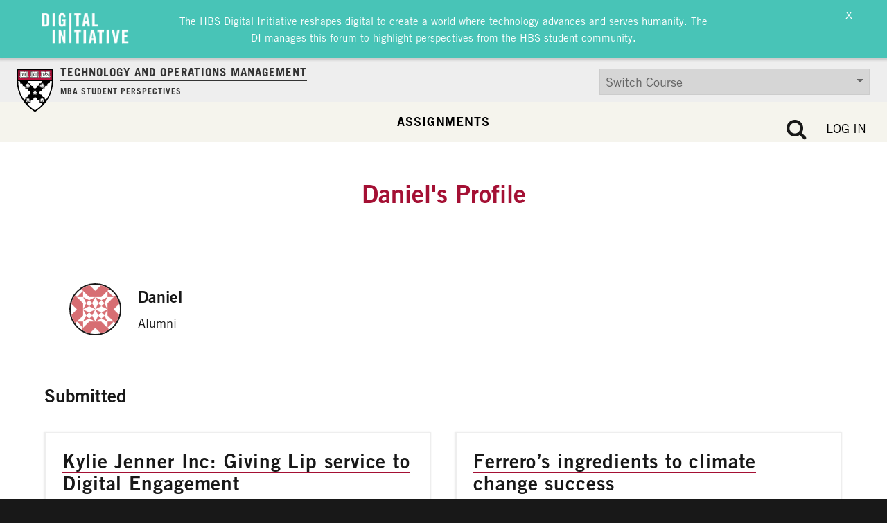

--- FILE ---
content_type: text/html; charset=UTF-8
request_url: https://d3.harvard.edu/platform-rctom/author/daniel-2/
body_size: 26665
content:
<!DOCTYPE html>
<html lang="en-US">
<head>
	<meta charset="UTF-8"><script type="text/javascript">(window.NREUM||(NREUM={})).init={ajax:{deny_list:["bam.nr-data.net"]},feature_flags:["soft_nav"]};(window.NREUM||(NREUM={})).loader_config={licenseKey:"NRJS-85c44cbeead38c6265a",applicationID:"694031715",browserID:"694031819"};;/*! For license information please see nr-loader-rum-1.308.0.min.js.LICENSE.txt */
(()=>{var e,t,r={163:(e,t,r)=>{"use strict";r.d(t,{j:()=>E});var n=r(384),i=r(1741);var a=r(2555);r(860).K7.genericEvents;const s="experimental.resources",o="register",c=e=>{if(!e||"string"!=typeof e)return!1;try{document.createDocumentFragment().querySelector(e)}catch{return!1}return!0};var d=r(2614),u=r(944),l=r(8122);const f="[data-nr-mask]",g=e=>(0,l.a)(e,(()=>{const e={feature_flags:[],experimental:{allow_registered_children:!1,resources:!1},mask_selector:"*",block_selector:"[data-nr-block]",mask_input_options:{color:!1,date:!1,"datetime-local":!1,email:!1,month:!1,number:!1,range:!1,search:!1,tel:!1,text:!1,time:!1,url:!1,week:!1,textarea:!1,select:!1,password:!0}};return{ajax:{deny_list:void 0,block_internal:!0,enabled:!0,autoStart:!0},api:{get allow_registered_children(){return e.feature_flags.includes(o)||e.experimental.allow_registered_children},set allow_registered_children(t){e.experimental.allow_registered_children=t},duplicate_registered_data:!1},browser_consent_mode:{enabled:!1},distributed_tracing:{enabled:void 0,exclude_newrelic_header:void 0,cors_use_newrelic_header:void 0,cors_use_tracecontext_headers:void 0,allowed_origins:void 0},get feature_flags(){return e.feature_flags},set feature_flags(t){e.feature_flags=t},generic_events:{enabled:!0,autoStart:!0},harvest:{interval:30},jserrors:{enabled:!0,autoStart:!0},logging:{enabled:!0,autoStart:!0},metrics:{enabled:!0,autoStart:!0},obfuscate:void 0,page_action:{enabled:!0},page_view_event:{enabled:!0,autoStart:!0},page_view_timing:{enabled:!0,autoStart:!0},performance:{capture_marks:!1,capture_measures:!1,capture_detail:!0,resources:{get enabled(){return e.feature_flags.includes(s)||e.experimental.resources},set enabled(t){e.experimental.resources=t},asset_types:[],first_party_domains:[],ignore_newrelic:!0}},privacy:{cookies_enabled:!0},proxy:{assets:void 0,beacon:void 0},session:{expiresMs:d.wk,inactiveMs:d.BB},session_replay:{autoStart:!0,enabled:!1,preload:!1,sampling_rate:10,error_sampling_rate:100,collect_fonts:!1,inline_images:!1,fix_stylesheets:!0,mask_all_inputs:!0,get mask_text_selector(){return e.mask_selector},set mask_text_selector(t){c(t)?e.mask_selector="".concat(t,",").concat(f):""===t||null===t?e.mask_selector=f:(0,u.R)(5,t)},get block_class(){return"nr-block"},get ignore_class(){return"nr-ignore"},get mask_text_class(){return"nr-mask"},get block_selector(){return e.block_selector},set block_selector(t){c(t)?e.block_selector+=",".concat(t):""!==t&&(0,u.R)(6,t)},get mask_input_options(){return e.mask_input_options},set mask_input_options(t){t&&"object"==typeof t?e.mask_input_options={...t,password:!0}:(0,u.R)(7,t)}},session_trace:{enabled:!0,autoStart:!0},soft_navigations:{enabled:!0,autoStart:!0},spa:{enabled:!0,autoStart:!0},ssl:void 0,user_actions:{enabled:!0,elementAttributes:["id","className","tagName","type"]}}})());var p=r(6154),m=r(9324);let h=0;const v={buildEnv:m.F3,distMethod:m.Xs,version:m.xv,originTime:p.WN},b={consented:!1},y={appMetadata:{},get consented(){return this.session?.state?.consent||b.consented},set consented(e){b.consented=e},customTransaction:void 0,denyList:void 0,disabled:!1,harvester:void 0,isolatedBacklog:!1,isRecording:!1,loaderType:void 0,maxBytes:3e4,obfuscator:void 0,onerror:void 0,ptid:void 0,releaseIds:{},session:void 0,timeKeeper:void 0,registeredEntities:[],jsAttributesMetadata:{bytes:0},get harvestCount(){return++h}},_=e=>{const t=(0,l.a)(e,y),r=Object.keys(v).reduce((e,t)=>(e[t]={value:v[t],writable:!1,configurable:!0,enumerable:!0},e),{});return Object.defineProperties(t,r)};var w=r(5701);const x=e=>{const t=e.startsWith("http");e+="/",r.p=t?e:"https://"+e};var R=r(7836),k=r(3241);const A={accountID:void 0,trustKey:void 0,agentID:void 0,licenseKey:void 0,applicationID:void 0,xpid:void 0},S=e=>(0,l.a)(e,A),T=new Set;function E(e,t={},r,s){let{init:o,info:c,loader_config:d,runtime:u={},exposed:l=!0}=t;if(!c){const e=(0,n.pV)();o=e.init,c=e.info,d=e.loader_config}e.init=g(o||{}),e.loader_config=S(d||{}),c.jsAttributes??={},p.bv&&(c.jsAttributes.isWorker=!0),e.info=(0,a.D)(c);const f=e.init,m=[c.beacon,c.errorBeacon];T.has(e.agentIdentifier)||(f.proxy.assets&&(x(f.proxy.assets),m.push(f.proxy.assets)),f.proxy.beacon&&m.push(f.proxy.beacon),e.beacons=[...m],function(e){const t=(0,n.pV)();Object.getOwnPropertyNames(i.W.prototype).forEach(r=>{const n=i.W.prototype[r];if("function"!=typeof n||"constructor"===n)return;let a=t[r];e[r]&&!1!==e.exposed&&"micro-agent"!==e.runtime?.loaderType&&(t[r]=(...t)=>{const n=e[r](...t);return a?a(...t):n})})}(e),(0,n.US)("activatedFeatures",w.B)),u.denyList=[...f.ajax.deny_list||[],...f.ajax.block_internal?m:[]],u.ptid=e.agentIdentifier,u.loaderType=r,e.runtime=_(u),T.has(e.agentIdentifier)||(e.ee=R.ee.get(e.agentIdentifier),e.exposed=l,(0,k.W)({agentIdentifier:e.agentIdentifier,drained:!!w.B?.[e.agentIdentifier],type:"lifecycle",name:"initialize",feature:void 0,data:e.config})),T.add(e.agentIdentifier)}},384:(e,t,r)=>{"use strict";r.d(t,{NT:()=>s,US:()=>u,Zm:()=>o,bQ:()=>d,dV:()=>c,pV:()=>l});var n=r(6154),i=r(1863),a=r(1910);const s={beacon:"bam.nr-data.net",errorBeacon:"bam.nr-data.net"};function o(){return n.gm.NREUM||(n.gm.NREUM={}),void 0===n.gm.newrelic&&(n.gm.newrelic=n.gm.NREUM),n.gm.NREUM}function c(){let e=o();return e.o||(e.o={ST:n.gm.setTimeout,SI:n.gm.setImmediate||n.gm.setInterval,CT:n.gm.clearTimeout,XHR:n.gm.XMLHttpRequest,REQ:n.gm.Request,EV:n.gm.Event,PR:n.gm.Promise,MO:n.gm.MutationObserver,FETCH:n.gm.fetch,WS:n.gm.WebSocket},(0,a.i)(...Object.values(e.o))),e}function d(e,t){let r=o();r.initializedAgents??={},t.initializedAt={ms:(0,i.t)(),date:new Date},r.initializedAgents[e]=t}function u(e,t){o()[e]=t}function l(){return function(){let e=o();const t=e.info||{};e.info={beacon:s.beacon,errorBeacon:s.errorBeacon,...t}}(),function(){let e=o();const t=e.init||{};e.init={...t}}(),c(),function(){let e=o();const t=e.loader_config||{};e.loader_config={...t}}(),o()}},782:(e,t,r)=>{"use strict";r.d(t,{T:()=>n});const n=r(860).K7.pageViewTiming},860:(e,t,r)=>{"use strict";r.d(t,{$J:()=>u,K7:()=>c,P3:()=>d,XX:()=>i,Yy:()=>o,df:()=>a,qY:()=>n,v4:()=>s});const n="events",i="jserrors",a="browser/blobs",s="rum",o="browser/logs",c={ajax:"ajax",genericEvents:"generic_events",jserrors:i,logging:"logging",metrics:"metrics",pageAction:"page_action",pageViewEvent:"page_view_event",pageViewTiming:"page_view_timing",sessionReplay:"session_replay",sessionTrace:"session_trace",softNav:"soft_navigations",spa:"spa"},d={[c.pageViewEvent]:1,[c.pageViewTiming]:2,[c.metrics]:3,[c.jserrors]:4,[c.spa]:5,[c.ajax]:6,[c.sessionTrace]:7,[c.softNav]:8,[c.sessionReplay]:9,[c.logging]:10,[c.genericEvents]:11},u={[c.pageViewEvent]:s,[c.pageViewTiming]:n,[c.ajax]:n,[c.spa]:n,[c.softNav]:n,[c.metrics]:i,[c.jserrors]:i,[c.sessionTrace]:a,[c.sessionReplay]:a,[c.logging]:o,[c.genericEvents]:"ins"}},944:(e,t,r)=>{"use strict";r.d(t,{R:()=>i});var n=r(3241);function i(e,t){"function"==typeof console.debug&&(console.debug("New Relic Warning: https://github.com/newrelic/newrelic-browser-agent/blob/main/docs/warning-codes.md#".concat(e),t),(0,n.W)({agentIdentifier:null,drained:null,type:"data",name:"warn",feature:"warn",data:{code:e,secondary:t}}))}},1687:(e,t,r)=>{"use strict";r.d(t,{Ak:()=>d,Ze:()=>f,x3:()=>u});var n=r(3241),i=r(7836),a=r(3606),s=r(860),o=r(2646);const c={};function d(e,t){const r={staged:!1,priority:s.P3[t]||0};l(e),c[e].get(t)||c[e].set(t,r)}function u(e,t){e&&c[e]&&(c[e].get(t)&&c[e].delete(t),p(e,t,!1),c[e].size&&g(e))}function l(e){if(!e)throw new Error("agentIdentifier required");c[e]||(c[e]=new Map)}function f(e="",t="feature",r=!1){if(l(e),!e||!c[e].get(t)||r)return p(e,t);c[e].get(t).staged=!0,g(e)}function g(e){const t=Array.from(c[e]);t.every(([e,t])=>t.staged)&&(t.sort((e,t)=>e[1].priority-t[1].priority),t.forEach(([t])=>{c[e].delete(t),p(e,t)}))}function p(e,t,r=!0){const s=e?i.ee.get(e):i.ee,c=a.i.handlers;if(!s.aborted&&s.backlog&&c){if((0,n.W)({agentIdentifier:e,type:"lifecycle",name:"drain",feature:t}),r){const e=s.backlog[t],r=c[t];if(r){for(let t=0;e&&t<e.length;++t)m(e[t],r);Object.entries(r).forEach(([e,t])=>{Object.values(t||{}).forEach(t=>{t[0]?.on&&t[0]?.context()instanceof o.y&&t[0].on(e,t[1])})})}}s.isolatedBacklog||delete c[t],s.backlog[t]=null,s.emit("drain-"+t,[])}}function m(e,t){var r=e[1];Object.values(t[r]||{}).forEach(t=>{var r=e[0];if(t[0]===r){var n=t[1],i=e[3],a=e[2];n.apply(i,a)}})}},1738:(e,t,r)=>{"use strict";r.d(t,{U:()=>g,Y:()=>f});var n=r(3241),i=r(9908),a=r(1863),s=r(944),o=r(5701),c=r(3969),d=r(8362),u=r(860),l=r(4261);function f(e,t,r,a){const f=a||r;!f||f[e]&&f[e]!==d.d.prototype[e]||(f[e]=function(){(0,i.p)(c.xV,["API/"+e+"/called"],void 0,u.K7.metrics,r.ee),(0,n.W)({agentIdentifier:r.agentIdentifier,drained:!!o.B?.[r.agentIdentifier],type:"data",name:"api",feature:l.Pl+e,data:{}});try{return t.apply(this,arguments)}catch(e){(0,s.R)(23,e)}})}function g(e,t,r,n,s){const o=e.info;null===r?delete o.jsAttributes[t]:o.jsAttributes[t]=r,(s||null===r)&&(0,i.p)(l.Pl+n,[(0,a.t)(),t,r],void 0,"session",e.ee)}},1741:(e,t,r)=>{"use strict";r.d(t,{W:()=>a});var n=r(944),i=r(4261);class a{#e(e,...t){if(this[e]!==a.prototype[e])return this[e](...t);(0,n.R)(35,e)}addPageAction(e,t){return this.#e(i.hG,e,t)}register(e){return this.#e(i.eY,e)}recordCustomEvent(e,t){return this.#e(i.fF,e,t)}setPageViewName(e,t){return this.#e(i.Fw,e,t)}setCustomAttribute(e,t,r){return this.#e(i.cD,e,t,r)}noticeError(e,t){return this.#e(i.o5,e,t)}setUserId(e,t=!1){return this.#e(i.Dl,e,t)}setApplicationVersion(e){return this.#e(i.nb,e)}setErrorHandler(e){return this.#e(i.bt,e)}addRelease(e,t){return this.#e(i.k6,e,t)}log(e,t){return this.#e(i.$9,e,t)}start(){return this.#e(i.d3)}finished(e){return this.#e(i.BL,e)}recordReplay(){return this.#e(i.CH)}pauseReplay(){return this.#e(i.Tb)}addToTrace(e){return this.#e(i.U2,e)}setCurrentRouteName(e){return this.#e(i.PA,e)}interaction(e){return this.#e(i.dT,e)}wrapLogger(e,t,r){return this.#e(i.Wb,e,t,r)}measure(e,t){return this.#e(i.V1,e,t)}consent(e){return this.#e(i.Pv,e)}}},1863:(e,t,r)=>{"use strict";function n(){return Math.floor(performance.now())}r.d(t,{t:()=>n})},1910:(e,t,r)=>{"use strict";r.d(t,{i:()=>a});var n=r(944);const i=new Map;function a(...e){return e.every(e=>{if(i.has(e))return i.get(e);const t="function"==typeof e?e.toString():"",r=t.includes("[native code]"),a=t.includes("nrWrapper");return r||a||(0,n.R)(64,e?.name||t),i.set(e,r),r})}},2555:(e,t,r)=>{"use strict";r.d(t,{D:()=>o,f:()=>s});var n=r(384),i=r(8122);const a={beacon:n.NT.beacon,errorBeacon:n.NT.errorBeacon,licenseKey:void 0,applicationID:void 0,sa:void 0,queueTime:void 0,applicationTime:void 0,ttGuid:void 0,user:void 0,account:void 0,product:void 0,extra:void 0,jsAttributes:{},userAttributes:void 0,atts:void 0,transactionName:void 0,tNamePlain:void 0};function s(e){try{return!!e.licenseKey&&!!e.errorBeacon&&!!e.applicationID}catch(e){return!1}}const o=e=>(0,i.a)(e,a)},2614:(e,t,r)=>{"use strict";r.d(t,{BB:()=>s,H3:()=>n,g:()=>d,iL:()=>c,tS:()=>o,uh:()=>i,wk:()=>a});const n="NRBA",i="SESSION",a=144e5,s=18e5,o={STARTED:"session-started",PAUSE:"session-pause",RESET:"session-reset",RESUME:"session-resume",UPDATE:"session-update"},c={SAME_TAB:"same-tab",CROSS_TAB:"cross-tab"},d={OFF:0,FULL:1,ERROR:2}},2646:(e,t,r)=>{"use strict";r.d(t,{y:()=>n});class n{constructor(e){this.contextId=e}}},2843:(e,t,r)=>{"use strict";r.d(t,{G:()=>a,u:()=>i});var n=r(3878);function i(e,t=!1,r,i){(0,n.DD)("visibilitychange",function(){if(t)return void("hidden"===document.visibilityState&&e());e(document.visibilityState)},r,i)}function a(e,t,r){(0,n.sp)("pagehide",e,t,r)}},3241:(e,t,r)=>{"use strict";r.d(t,{W:()=>a});var n=r(6154);const i="newrelic";function a(e={}){try{n.gm.dispatchEvent(new CustomEvent(i,{detail:e}))}catch(e){}}},3606:(e,t,r)=>{"use strict";r.d(t,{i:()=>a});var n=r(9908);a.on=s;var i=a.handlers={};function a(e,t,r,a){s(a||n.d,i,e,t,r)}function s(e,t,r,i,a){a||(a="feature"),e||(e=n.d);var s=t[a]=t[a]||{};(s[r]=s[r]||[]).push([e,i])}},3878:(e,t,r)=>{"use strict";function n(e,t){return{capture:e,passive:!1,signal:t}}function i(e,t,r=!1,i){window.addEventListener(e,t,n(r,i))}function a(e,t,r=!1,i){document.addEventListener(e,t,n(r,i))}r.d(t,{DD:()=>a,jT:()=>n,sp:()=>i})},3969:(e,t,r)=>{"use strict";r.d(t,{TZ:()=>n,XG:()=>o,rs:()=>i,xV:()=>s,z_:()=>a});const n=r(860).K7.metrics,i="sm",a="cm",s="storeSupportabilityMetrics",o="storeEventMetrics"},4234:(e,t,r)=>{"use strict";r.d(t,{W:()=>a});var n=r(7836),i=r(1687);class a{constructor(e,t){this.agentIdentifier=e,this.ee=n.ee.get(e),this.featureName=t,this.blocked=!1}deregisterDrain(){(0,i.x3)(this.agentIdentifier,this.featureName)}}},4261:(e,t,r)=>{"use strict";r.d(t,{$9:()=>d,BL:()=>o,CH:()=>g,Dl:()=>_,Fw:()=>y,PA:()=>h,Pl:()=>n,Pv:()=>k,Tb:()=>l,U2:()=>a,V1:()=>R,Wb:()=>x,bt:()=>b,cD:()=>v,d3:()=>w,dT:()=>c,eY:()=>p,fF:()=>f,hG:()=>i,k6:()=>s,nb:()=>m,o5:()=>u});const n="api-",i="addPageAction",a="addToTrace",s="addRelease",o="finished",c="interaction",d="log",u="noticeError",l="pauseReplay",f="recordCustomEvent",g="recordReplay",p="register",m="setApplicationVersion",h="setCurrentRouteName",v="setCustomAttribute",b="setErrorHandler",y="setPageViewName",_="setUserId",w="start",x="wrapLogger",R="measure",k="consent"},5289:(e,t,r)=>{"use strict";r.d(t,{GG:()=>s,Qr:()=>c,sB:()=>o});var n=r(3878),i=r(6389);function a(){return"undefined"==typeof document||"complete"===document.readyState}function s(e,t){if(a())return e();const r=(0,i.J)(e),s=setInterval(()=>{a()&&(clearInterval(s),r())},500);(0,n.sp)("load",r,t)}function o(e){if(a())return e();(0,n.DD)("DOMContentLoaded",e)}function c(e){if(a())return e();(0,n.sp)("popstate",e)}},5607:(e,t,r)=>{"use strict";r.d(t,{W:()=>n});const n=(0,r(9566).bz)()},5701:(e,t,r)=>{"use strict";r.d(t,{B:()=>a,t:()=>s});var n=r(3241);const i=new Set,a={};function s(e,t){const r=t.agentIdentifier;a[r]??={},e&&"object"==typeof e&&(i.has(r)||(t.ee.emit("rumresp",[e]),a[r]=e,i.add(r),(0,n.W)({agentIdentifier:r,loaded:!0,drained:!0,type:"lifecycle",name:"load",feature:void 0,data:e})))}},6154:(e,t,r)=>{"use strict";r.d(t,{OF:()=>c,RI:()=>i,WN:()=>u,bv:()=>a,eN:()=>l,gm:()=>s,mw:()=>o,sb:()=>d});var n=r(1863);const i="undefined"!=typeof window&&!!window.document,a="undefined"!=typeof WorkerGlobalScope&&("undefined"!=typeof self&&self instanceof WorkerGlobalScope&&self.navigator instanceof WorkerNavigator||"undefined"!=typeof globalThis&&globalThis instanceof WorkerGlobalScope&&globalThis.navigator instanceof WorkerNavigator),s=i?window:"undefined"!=typeof WorkerGlobalScope&&("undefined"!=typeof self&&self instanceof WorkerGlobalScope&&self||"undefined"!=typeof globalThis&&globalThis instanceof WorkerGlobalScope&&globalThis),o=Boolean("hidden"===s?.document?.visibilityState),c=/iPad|iPhone|iPod/.test(s.navigator?.userAgent),d=c&&"undefined"==typeof SharedWorker,u=((()=>{const e=s.navigator?.userAgent?.match(/Firefox[/\s](\d+\.\d+)/);Array.isArray(e)&&e.length>=2&&e[1]})(),Date.now()-(0,n.t)()),l=()=>"undefined"!=typeof PerformanceNavigationTiming&&s?.performance?.getEntriesByType("navigation")?.[0]?.responseStart},6389:(e,t,r)=>{"use strict";function n(e,t=500,r={}){const n=r?.leading||!1;let i;return(...r)=>{n&&void 0===i&&(e.apply(this,r),i=setTimeout(()=>{i=clearTimeout(i)},t)),n||(clearTimeout(i),i=setTimeout(()=>{e.apply(this,r)},t))}}function i(e){let t=!1;return(...r)=>{t||(t=!0,e.apply(this,r))}}r.d(t,{J:()=>i,s:()=>n})},6630:(e,t,r)=>{"use strict";r.d(t,{T:()=>n});const n=r(860).K7.pageViewEvent},7699:(e,t,r)=>{"use strict";r.d(t,{It:()=>a,KC:()=>o,No:()=>i,qh:()=>s});var n=r(860);const i=16e3,a=1e6,s="SESSION_ERROR",o={[n.K7.logging]:!0,[n.K7.genericEvents]:!1,[n.K7.jserrors]:!1,[n.K7.ajax]:!1}},7836:(e,t,r)=>{"use strict";r.d(t,{P:()=>o,ee:()=>c});var n=r(384),i=r(8990),a=r(2646),s=r(5607);const o="nr@context:".concat(s.W),c=function e(t,r){var n={},s={},u={},l=!1;try{l=16===r.length&&d.initializedAgents?.[r]?.runtime.isolatedBacklog}catch(e){}var f={on:p,addEventListener:p,removeEventListener:function(e,t){var r=n[e];if(!r)return;for(var i=0;i<r.length;i++)r[i]===t&&r.splice(i,1)},emit:function(e,r,n,i,a){!1!==a&&(a=!0);if(c.aborted&&!i)return;t&&a&&t.emit(e,r,n);var o=g(n);m(e).forEach(e=>{e.apply(o,r)});var d=v()[s[e]];d&&d.push([f,e,r,o]);return o},get:h,listeners:m,context:g,buffer:function(e,t){const r=v();if(t=t||"feature",f.aborted)return;Object.entries(e||{}).forEach(([e,n])=>{s[n]=t,t in r||(r[t]=[])})},abort:function(){f._aborted=!0,Object.keys(f.backlog).forEach(e=>{delete f.backlog[e]})},isBuffering:function(e){return!!v()[s[e]]},debugId:r,backlog:l?{}:t&&"object"==typeof t.backlog?t.backlog:{},isolatedBacklog:l};return Object.defineProperty(f,"aborted",{get:()=>{let e=f._aborted||!1;return e||(t&&(e=t.aborted),e)}}),f;function g(e){return e&&e instanceof a.y?e:e?(0,i.I)(e,o,()=>new a.y(o)):new a.y(o)}function p(e,t){n[e]=m(e).concat(t)}function m(e){return n[e]||[]}function h(t){return u[t]=u[t]||e(f,t)}function v(){return f.backlog}}(void 0,"globalEE"),d=(0,n.Zm)();d.ee||(d.ee=c)},8122:(e,t,r)=>{"use strict";r.d(t,{a:()=>i});var n=r(944);function i(e,t){try{if(!e||"object"!=typeof e)return(0,n.R)(3);if(!t||"object"!=typeof t)return(0,n.R)(4);const r=Object.create(Object.getPrototypeOf(t),Object.getOwnPropertyDescriptors(t)),a=0===Object.keys(r).length?e:r;for(let s in a)if(void 0!==e[s])try{if(null===e[s]){r[s]=null;continue}Array.isArray(e[s])&&Array.isArray(t[s])?r[s]=Array.from(new Set([...e[s],...t[s]])):"object"==typeof e[s]&&"object"==typeof t[s]?r[s]=i(e[s],t[s]):r[s]=e[s]}catch(e){r[s]||(0,n.R)(1,e)}return r}catch(e){(0,n.R)(2,e)}}},8362:(e,t,r)=>{"use strict";r.d(t,{d:()=>a});var n=r(9566),i=r(1741);class a extends i.W{agentIdentifier=(0,n.LA)(16)}},8374:(e,t,r)=>{r.nc=(()=>{try{return document?.currentScript?.nonce}catch(e){}return""})()},8990:(e,t,r)=>{"use strict";r.d(t,{I:()=>i});var n=Object.prototype.hasOwnProperty;function i(e,t,r){if(n.call(e,t))return e[t];var i=r();if(Object.defineProperty&&Object.keys)try{return Object.defineProperty(e,t,{value:i,writable:!0,enumerable:!1}),i}catch(e){}return e[t]=i,i}},9324:(e,t,r)=>{"use strict";r.d(t,{F3:()=>i,Xs:()=>a,xv:()=>n});const n="1.308.0",i="PROD",a="CDN"},9566:(e,t,r)=>{"use strict";r.d(t,{LA:()=>o,bz:()=>s});var n=r(6154);const i="xxxxxxxx-xxxx-4xxx-yxxx-xxxxxxxxxxxx";function a(e,t){return e?15&e[t]:16*Math.random()|0}function s(){const e=n.gm?.crypto||n.gm?.msCrypto;let t,r=0;return e&&e.getRandomValues&&(t=e.getRandomValues(new Uint8Array(30))),i.split("").map(e=>"x"===e?a(t,r++).toString(16):"y"===e?(3&a()|8).toString(16):e).join("")}function o(e){const t=n.gm?.crypto||n.gm?.msCrypto;let r,i=0;t&&t.getRandomValues&&(r=t.getRandomValues(new Uint8Array(e)));const s=[];for(var o=0;o<e;o++)s.push(a(r,i++).toString(16));return s.join("")}},9908:(e,t,r)=>{"use strict";r.d(t,{d:()=>n,p:()=>i});var n=r(7836).ee.get("handle");function i(e,t,r,i,a){a?(a.buffer([e],i),a.emit(e,t,r)):(n.buffer([e],i),n.emit(e,t,r))}}},n={};function i(e){var t=n[e];if(void 0!==t)return t.exports;var a=n[e]={exports:{}};return r[e](a,a.exports,i),a.exports}i.m=r,i.d=(e,t)=>{for(var r in t)i.o(t,r)&&!i.o(e,r)&&Object.defineProperty(e,r,{enumerable:!0,get:t[r]})},i.f={},i.e=e=>Promise.all(Object.keys(i.f).reduce((t,r)=>(i.f[r](e,t),t),[])),i.u=e=>"nr-rum-1.308.0.min.js",i.o=(e,t)=>Object.prototype.hasOwnProperty.call(e,t),e={},t="NRBA-1.308.0.PROD:",i.l=(r,n,a,s)=>{if(e[r])e[r].push(n);else{var o,c;if(void 0!==a)for(var d=document.getElementsByTagName("script"),u=0;u<d.length;u++){var l=d[u];if(l.getAttribute("src")==r||l.getAttribute("data-webpack")==t+a){o=l;break}}if(!o){c=!0;var f={296:"sha512-+MIMDsOcckGXa1EdWHqFNv7P+JUkd5kQwCBr3KE6uCvnsBNUrdSt4a/3/L4j4TxtnaMNjHpza2/erNQbpacJQA=="};(o=document.createElement("script")).charset="utf-8",i.nc&&o.setAttribute("nonce",i.nc),o.setAttribute("data-webpack",t+a),o.src=r,0!==o.src.indexOf(window.location.origin+"/")&&(o.crossOrigin="anonymous"),f[s]&&(o.integrity=f[s])}e[r]=[n];var g=(t,n)=>{o.onerror=o.onload=null,clearTimeout(p);var i=e[r];if(delete e[r],o.parentNode&&o.parentNode.removeChild(o),i&&i.forEach(e=>e(n)),t)return t(n)},p=setTimeout(g.bind(null,void 0,{type:"timeout",target:o}),12e4);o.onerror=g.bind(null,o.onerror),o.onload=g.bind(null,o.onload),c&&document.head.appendChild(o)}},i.r=e=>{"undefined"!=typeof Symbol&&Symbol.toStringTag&&Object.defineProperty(e,Symbol.toStringTag,{value:"Module"}),Object.defineProperty(e,"__esModule",{value:!0})},i.p="https://js-agent.newrelic.com/",(()=>{var e={374:0,840:0};i.f.j=(t,r)=>{var n=i.o(e,t)?e[t]:void 0;if(0!==n)if(n)r.push(n[2]);else{var a=new Promise((r,i)=>n=e[t]=[r,i]);r.push(n[2]=a);var s=i.p+i.u(t),o=new Error;i.l(s,r=>{if(i.o(e,t)&&(0!==(n=e[t])&&(e[t]=void 0),n)){var a=r&&("load"===r.type?"missing":r.type),s=r&&r.target&&r.target.src;o.message="Loading chunk "+t+" failed: ("+a+": "+s+")",o.name="ChunkLoadError",o.type=a,o.request=s,n[1](o)}},"chunk-"+t,t)}};var t=(t,r)=>{var n,a,[s,o,c]=r,d=0;if(s.some(t=>0!==e[t])){for(n in o)i.o(o,n)&&(i.m[n]=o[n]);if(c)c(i)}for(t&&t(r);d<s.length;d++)a=s[d],i.o(e,a)&&e[a]&&e[a][0](),e[a]=0},r=self["webpackChunk:NRBA-1.308.0.PROD"]=self["webpackChunk:NRBA-1.308.0.PROD"]||[];r.forEach(t.bind(null,0)),r.push=t.bind(null,r.push.bind(r))})(),(()=>{"use strict";i(8374);var e=i(8362),t=i(860);const r=Object.values(t.K7);var n=i(163);var a=i(9908),s=i(1863),o=i(4261),c=i(1738);var d=i(1687),u=i(4234),l=i(5289),f=i(6154),g=i(944),p=i(384);const m=e=>f.RI&&!0===e?.privacy.cookies_enabled;function h(e){return!!(0,p.dV)().o.MO&&m(e)&&!0===e?.session_trace.enabled}var v=i(6389),b=i(7699);class y extends u.W{constructor(e,t){super(e.agentIdentifier,t),this.agentRef=e,this.abortHandler=void 0,this.featAggregate=void 0,this.loadedSuccessfully=void 0,this.onAggregateImported=new Promise(e=>{this.loadedSuccessfully=e}),this.deferred=Promise.resolve(),!1===e.init[this.featureName].autoStart?this.deferred=new Promise((t,r)=>{this.ee.on("manual-start-all",(0,v.J)(()=>{(0,d.Ak)(e.agentIdentifier,this.featureName),t()}))}):(0,d.Ak)(e.agentIdentifier,t)}importAggregator(e,t,r={}){if(this.featAggregate)return;const n=async()=>{let n;await this.deferred;try{if(m(e.init)){const{setupAgentSession:t}=await i.e(296).then(i.bind(i,3305));n=t(e)}}catch(e){(0,g.R)(20,e),this.ee.emit("internal-error",[e]),(0,a.p)(b.qh,[e],void 0,this.featureName,this.ee)}try{if(!this.#t(this.featureName,n,e.init))return(0,d.Ze)(this.agentIdentifier,this.featureName),void this.loadedSuccessfully(!1);const{Aggregate:i}=await t();this.featAggregate=new i(e,r),e.runtime.harvester.initializedAggregates.push(this.featAggregate),this.loadedSuccessfully(!0)}catch(e){(0,g.R)(34,e),this.abortHandler?.(),(0,d.Ze)(this.agentIdentifier,this.featureName,!0),this.loadedSuccessfully(!1),this.ee&&this.ee.abort()}};f.RI?(0,l.GG)(()=>n(),!0):n()}#t(e,r,n){if(this.blocked)return!1;switch(e){case t.K7.sessionReplay:return h(n)&&!!r;case t.K7.sessionTrace:return!!r;default:return!0}}}var _=i(6630),w=i(2614),x=i(3241);class R extends y{static featureName=_.T;constructor(e){var t;super(e,_.T),this.setupInspectionEvents(e.agentIdentifier),t=e,(0,c.Y)(o.Fw,function(e,r){"string"==typeof e&&("/"!==e.charAt(0)&&(e="/"+e),t.runtime.customTransaction=(r||"http://custom.transaction")+e,(0,a.p)(o.Pl+o.Fw,[(0,s.t)()],void 0,void 0,t.ee))},t),this.importAggregator(e,()=>i.e(296).then(i.bind(i,3943)))}setupInspectionEvents(e){const t=(t,r)=>{t&&(0,x.W)({agentIdentifier:e,timeStamp:t.timeStamp,loaded:"complete"===t.target.readyState,type:"window",name:r,data:t.target.location+""})};(0,l.sB)(e=>{t(e,"DOMContentLoaded")}),(0,l.GG)(e=>{t(e,"load")}),(0,l.Qr)(e=>{t(e,"navigate")}),this.ee.on(w.tS.UPDATE,(t,r)=>{(0,x.W)({agentIdentifier:e,type:"lifecycle",name:"session",data:r})})}}class k extends e.d{constructor(e){var t;(super(),f.gm)?(this.features={},(0,p.bQ)(this.agentIdentifier,this),this.desiredFeatures=new Set(e.features||[]),this.desiredFeatures.add(R),(0,n.j)(this,e,e.loaderType||"agent"),t=this,(0,c.Y)(o.cD,function(e,r,n=!1){if("string"==typeof e){if(["string","number","boolean"].includes(typeof r)||null===r)return(0,c.U)(t,e,r,o.cD,n);(0,g.R)(40,typeof r)}else(0,g.R)(39,typeof e)},t),function(e){(0,c.Y)(o.Dl,function(t,r=!1){if("string"!=typeof t&&null!==t)return void(0,g.R)(41,typeof t);const n=e.info.jsAttributes["enduser.id"];r&&null!=n&&n!==t?(0,a.p)(o.Pl+"setUserIdAndResetSession",[t],void 0,"session",e.ee):(0,c.U)(e,"enduser.id",t,o.Dl,!0)},e)}(this),function(e){(0,c.Y)(o.nb,function(t){if("string"==typeof t||null===t)return(0,c.U)(e,"application.version",t,o.nb,!1);(0,g.R)(42,typeof t)},e)}(this),function(e){(0,c.Y)(o.d3,function(){e.ee.emit("manual-start-all")},e)}(this),function(e){(0,c.Y)(o.Pv,function(t=!0){if("boolean"==typeof t){if((0,a.p)(o.Pl+o.Pv,[t],void 0,"session",e.ee),e.runtime.consented=t,t){const t=e.features.page_view_event;t.onAggregateImported.then(e=>{const r=t.featAggregate;e&&!r.sentRum&&r.sendRum()})}}else(0,g.R)(65,typeof t)},e)}(this),this.run()):(0,g.R)(21)}get config(){return{info:this.info,init:this.init,loader_config:this.loader_config,runtime:this.runtime}}get api(){return this}run(){try{const e=function(e){const t={};return r.forEach(r=>{t[r]=!!e[r]?.enabled}),t}(this.init),n=[...this.desiredFeatures];n.sort((e,r)=>t.P3[e.featureName]-t.P3[r.featureName]),n.forEach(r=>{if(!e[r.featureName]&&r.featureName!==t.K7.pageViewEvent)return;if(r.featureName===t.K7.spa)return void(0,g.R)(67);const n=function(e){switch(e){case t.K7.ajax:return[t.K7.jserrors];case t.K7.sessionTrace:return[t.K7.ajax,t.K7.pageViewEvent];case t.K7.sessionReplay:return[t.K7.sessionTrace];case t.K7.pageViewTiming:return[t.K7.pageViewEvent];default:return[]}}(r.featureName).filter(e=>!(e in this.features));n.length>0&&(0,g.R)(36,{targetFeature:r.featureName,missingDependencies:n}),this.features[r.featureName]=new r(this)})}catch(e){(0,g.R)(22,e);for(const e in this.features)this.features[e].abortHandler?.();const t=(0,p.Zm)();delete t.initializedAgents[this.agentIdentifier]?.features,delete this.sharedAggregator;return t.ee.get(this.agentIdentifier).abort(),!1}}}var A=i(2843),S=i(782);class T extends y{static featureName=S.T;constructor(e){super(e,S.T),f.RI&&((0,A.u)(()=>(0,a.p)("docHidden",[(0,s.t)()],void 0,S.T,this.ee),!0),(0,A.G)(()=>(0,a.p)("winPagehide",[(0,s.t)()],void 0,S.T,this.ee)),this.importAggregator(e,()=>i.e(296).then(i.bind(i,2117))))}}var E=i(3969);class I extends y{static featureName=E.TZ;constructor(e){super(e,E.TZ),f.RI&&document.addEventListener("securitypolicyviolation",e=>{(0,a.p)(E.xV,["Generic/CSPViolation/Detected"],void 0,this.featureName,this.ee)}),this.importAggregator(e,()=>i.e(296).then(i.bind(i,9623)))}}new k({features:[R,T,I],loaderType:"lite"})})()})();</script>
	<meta name="viewport" content="width=device-width, initial-scale=1">
	<link rel="profile" href="http://gmpg.org/xfn/11">
	<link rel="pingback" href="https://d3.harvard.edu/platform-rctom/xmlrpc.php">
	<script>document.documentElement.className += " js";</script>
	<meta name='robots' content='noindex, follow' />
	<style>img:is([sizes="auto" i], [sizes^="auto," i]) { contain-intrinsic-size: 3000px 1500px }</style>
	
	<!-- This site is optimized with the Yoast SEO plugin v26.6 - https://yoast.com/wordpress/plugins/seo/ -->
	<title>Daniel, Author at Technology and Operations Management</title>
	<meta property="og:locale" content="en_US" />
	<meta property="og:type" content="profile" />
	<meta property="og:title" content="Daniel, Author at Technology and Operations Management" />
	<meta property="og:site_name" content="Technology and Operations Management" />
	<meta name="twitter:card" content="summary_large_image" />
	<script type="application/ld+json" class="yoast-schema-graph">{"@context":"https://schema.org","@graph":[{"@type":"WebSite","@id":"https://d3.harvard.edu/platform-rctom/#website","url":"https://d3.harvard.edu/platform-rctom/","name":"Technology and Operations Management","description":"MBA Student Perspectives","potentialAction":[{"@type":"SearchAction","target":{"@type":"EntryPoint","urlTemplate":"https://d3.harvard.edu/platform-rctom/?s={search_term_string}"},"query-input":{"@type":"PropertyValueSpecification","valueRequired":true,"valueName":"search_term_string"}}],"inLanguage":"en-US"}]}</script>
	<!-- / Yoast SEO plugin. -->


<link rel='dns-prefetch' href='//d3.harvard.edu' />
<link rel="alternate" type="application/rss+xml" title="Technology and Operations Management &raquo; Feed" href="https://d3.harvard.edu/platform-rctom/feed/" />
<link rel="alternate" type="application/rss+xml" title="Technology and Operations Management &raquo; Comments Feed" href="https://d3.harvard.edu/platform-rctom/comments/feed/" />
<link rel="alternate" type="application/rss+xml" title="Technology and Operations Management &raquo; Posts by Daniel Feed" href="https://d3.harvard.edu/platform-rctom/author/daniel-2/feed/" />
<script type="text/javascript">
/* <![CDATA[ */
window._wpemojiSettings = {"baseUrl":"https:\/\/s.w.org\/images\/core\/emoji\/16.0.1\/72x72\/","ext":".png","svgUrl":"https:\/\/s.w.org\/images\/core\/emoji\/16.0.1\/svg\/","svgExt":".svg","source":{"concatemoji":"https:\/\/d3.harvard.edu\/platform-rctom\/wp-includes\/js\/wp-emoji-release.min.js?ver=6.8.3"}};
/*! This file is auto-generated */
!function(s,n){var o,i,e;function c(e){try{var t={supportTests:e,timestamp:(new Date).valueOf()};sessionStorage.setItem(o,JSON.stringify(t))}catch(e){}}function p(e,t,n){e.clearRect(0,0,e.canvas.width,e.canvas.height),e.fillText(t,0,0);var t=new Uint32Array(e.getImageData(0,0,e.canvas.width,e.canvas.height).data),a=(e.clearRect(0,0,e.canvas.width,e.canvas.height),e.fillText(n,0,0),new Uint32Array(e.getImageData(0,0,e.canvas.width,e.canvas.height).data));return t.every(function(e,t){return e===a[t]})}function u(e,t){e.clearRect(0,0,e.canvas.width,e.canvas.height),e.fillText(t,0,0);for(var n=e.getImageData(16,16,1,1),a=0;a<n.data.length;a++)if(0!==n.data[a])return!1;return!0}function f(e,t,n,a){switch(t){case"flag":return n(e,"\ud83c\udff3\ufe0f\u200d\u26a7\ufe0f","\ud83c\udff3\ufe0f\u200b\u26a7\ufe0f")?!1:!n(e,"\ud83c\udde8\ud83c\uddf6","\ud83c\udde8\u200b\ud83c\uddf6")&&!n(e,"\ud83c\udff4\udb40\udc67\udb40\udc62\udb40\udc65\udb40\udc6e\udb40\udc67\udb40\udc7f","\ud83c\udff4\u200b\udb40\udc67\u200b\udb40\udc62\u200b\udb40\udc65\u200b\udb40\udc6e\u200b\udb40\udc67\u200b\udb40\udc7f");case"emoji":return!a(e,"\ud83e\udedf")}return!1}function g(e,t,n,a){var r="undefined"!=typeof WorkerGlobalScope&&self instanceof WorkerGlobalScope?new OffscreenCanvas(300,150):s.createElement("canvas"),o=r.getContext("2d",{willReadFrequently:!0}),i=(o.textBaseline="top",o.font="600 32px Arial",{});return e.forEach(function(e){i[e]=t(o,e,n,a)}),i}function t(e){var t=s.createElement("script");t.src=e,t.defer=!0,s.head.appendChild(t)}"undefined"!=typeof Promise&&(o="wpEmojiSettingsSupports",i=["flag","emoji"],n.supports={everything:!0,everythingExceptFlag:!0},e=new Promise(function(e){s.addEventListener("DOMContentLoaded",e,{once:!0})}),new Promise(function(t){var n=function(){try{var e=JSON.parse(sessionStorage.getItem(o));if("object"==typeof e&&"number"==typeof e.timestamp&&(new Date).valueOf()<e.timestamp+604800&&"object"==typeof e.supportTests)return e.supportTests}catch(e){}return null}();if(!n){if("undefined"!=typeof Worker&&"undefined"!=typeof OffscreenCanvas&&"undefined"!=typeof URL&&URL.createObjectURL&&"undefined"!=typeof Blob)try{var e="postMessage("+g.toString()+"("+[JSON.stringify(i),f.toString(),p.toString(),u.toString()].join(",")+"));",a=new Blob([e],{type:"text/javascript"}),r=new Worker(URL.createObjectURL(a),{name:"wpTestEmojiSupports"});return void(r.onmessage=function(e){c(n=e.data),r.terminate(),t(n)})}catch(e){}c(n=g(i,f,p,u))}t(n)}).then(function(e){for(var t in e)n.supports[t]=e[t],n.supports.everything=n.supports.everything&&n.supports[t],"flag"!==t&&(n.supports.everythingExceptFlag=n.supports.everythingExceptFlag&&n.supports[t]);n.supports.everythingExceptFlag=n.supports.everythingExceptFlag&&!n.supports.flag,n.DOMReady=!1,n.readyCallback=function(){n.DOMReady=!0}}).then(function(){return e}).then(function(){var e;n.supports.everything||(n.readyCallback(),(e=n.source||{}).concatemoji?t(e.concatemoji):e.wpemoji&&e.twemoji&&(t(e.twemoji),t(e.wpemoji)))}))}((window,document),window._wpemojiSettings);
/* ]]> */
</script>
<style id='wp-emoji-styles-inline-css' type='text/css'>

	img.wp-smiley, img.emoji {
		display: inline !important;
		border: none !important;
		box-shadow: none !important;
		height: 1em !important;
		width: 1em !important;
		margin: 0 0.07em !important;
		vertical-align: -0.1em !important;
		background: none !important;
		padding: 0 !important;
	}
</style>
<link rel='stylesheet' id='wp-block-library-css' href='https://d3.harvard.edu/platform-rctom/wp-includes/css/dist/block-library/style.min.css?ver=6.8.3' type='text/css' media='all' />
<style id='classic-theme-styles-inline-css' type='text/css'>
/*! This file is auto-generated */
.wp-block-button__link{color:#fff;background-color:#32373c;border-radius:9999px;box-shadow:none;text-decoration:none;padding:calc(.667em + 2px) calc(1.333em + 2px);font-size:1.125em}.wp-block-file__button{background:#32373c;color:#fff;text-decoration:none}
</style>
<style id='safe-svg-svg-icon-style-inline-css' type='text/css'>
.safe-svg-cover{text-align:center}.safe-svg-cover .safe-svg-inside{display:inline-block;max-width:100%}.safe-svg-cover svg{fill:currentColor;height:100%;max-height:100%;max-width:100%;width:100%}

</style>
<link rel='stylesheet' id='hbs_gutenberg-cgb-style-css-css' href='https://d3.harvard.edu/platform-rctom/wp-content/plugins/hbs-gutenberg/dist/blocks.style.build.css?ver=1768665399' type='text/css' media='all' />
<style id='global-styles-inline-css' type='text/css'>
:root{--wp--preset--aspect-ratio--square: 1;--wp--preset--aspect-ratio--4-3: 4/3;--wp--preset--aspect-ratio--3-4: 3/4;--wp--preset--aspect-ratio--3-2: 3/2;--wp--preset--aspect-ratio--2-3: 2/3;--wp--preset--aspect-ratio--16-9: 16/9;--wp--preset--aspect-ratio--9-16: 9/16;--wp--preset--color--black: #000000;--wp--preset--color--cyan-bluish-gray: #abb8c3;--wp--preset--color--white: #ffffff;--wp--preset--color--pale-pink: #f78da7;--wp--preset--color--vivid-red: #cf2e2e;--wp--preset--color--luminous-vivid-orange: #ff6900;--wp--preset--color--luminous-vivid-amber: #fcb900;--wp--preset--color--light-green-cyan: #7bdcb5;--wp--preset--color--vivid-green-cyan: #00d084;--wp--preset--color--pale-cyan-blue: #8ed1fc;--wp--preset--color--vivid-cyan-blue: #0693e3;--wp--preset--color--vivid-purple: #9b51e0;--wp--preset--gradient--vivid-cyan-blue-to-vivid-purple: linear-gradient(135deg,rgba(6,147,227,1) 0%,rgb(155,81,224) 100%);--wp--preset--gradient--light-green-cyan-to-vivid-green-cyan: linear-gradient(135deg,rgb(122,220,180) 0%,rgb(0,208,130) 100%);--wp--preset--gradient--luminous-vivid-amber-to-luminous-vivid-orange: linear-gradient(135deg,rgba(252,185,0,1) 0%,rgba(255,105,0,1) 100%);--wp--preset--gradient--luminous-vivid-orange-to-vivid-red: linear-gradient(135deg,rgba(255,105,0,1) 0%,rgb(207,46,46) 100%);--wp--preset--gradient--very-light-gray-to-cyan-bluish-gray: linear-gradient(135deg,rgb(238,238,238) 0%,rgb(169,184,195) 100%);--wp--preset--gradient--cool-to-warm-spectrum: linear-gradient(135deg,rgb(74,234,220) 0%,rgb(151,120,209) 20%,rgb(207,42,186) 40%,rgb(238,44,130) 60%,rgb(251,105,98) 80%,rgb(254,248,76) 100%);--wp--preset--gradient--blush-light-purple: linear-gradient(135deg,rgb(255,206,236) 0%,rgb(152,150,240) 100%);--wp--preset--gradient--blush-bordeaux: linear-gradient(135deg,rgb(254,205,165) 0%,rgb(254,45,45) 50%,rgb(107,0,62) 100%);--wp--preset--gradient--luminous-dusk: linear-gradient(135deg,rgb(255,203,112) 0%,rgb(199,81,192) 50%,rgb(65,88,208) 100%);--wp--preset--gradient--pale-ocean: linear-gradient(135deg,rgb(255,245,203) 0%,rgb(182,227,212) 50%,rgb(51,167,181) 100%);--wp--preset--gradient--electric-grass: linear-gradient(135deg,rgb(202,248,128) 0%,rgb(113,206,126) 100%);--wp--preset--gradient--midnight: linear-gradient(135deg,rgb(2,3,129) 0%,rgb(40,116,252) 100%);--wp--preset--font-size--small: 13px;--wp--preset--font-size--medium: 20px;--wp--preset--font-size--large: 36px;--wp--preset--font-size--x-large: 42px;--wp--preset--spacing--20: 0.44rem;--wp--preset--spacing--30: 0.67rem;--wp--preset--spacing--40: 1rem;--wp--preset--spacing--50: 1.5rem;--wp--preset--spacing--60: 2.25rem;--wp--preset--spacing--70: 3.38rem;--wp--preset--spacing--80: 5.06rem;--wp--preset--shadow--natural: 6px 6px 9px rgba(0, 0, 0, 0.2);--wp--preset--shadow--deep: 12px 12px 50px rgba(0, 0, 0, 0.4);--wp--preset--shadow--sharp: 6px 6px 0px rgba(0, 0, 0, 0.2);--wp--preset--shadow--outlined: 6px 6px 0px -3px rgba(255, 255, 255, 1), 6px 6px rgba(0, 0, 0, 1);--wp--preset--shadow--crisp: 6px 6px 0px rgba(0, 0, 0, 1);}:where(.is-layout-flex){gap: 0.5em;}:where(.is-layout-grid){gap: 0.5em;}body .is-layout-flex{display: flex;}.is-layout-flex{flex-wrap: wrap;align-items: center;}.is-layout-flex > :is(*, div){margin: 0;}body .is-layout-grid{display: grid;}.is-layout-grid > :is(*, div){margin: 0;}:where(.wp-block-columns.is-layout-flex){gap: 2em;}:where(.wp-block-columns.is-layout-grid){gap: 2em;}:where(.wp-block-post-template.is-layout-flex){gap: 1.25em;}:where(.wp-block-post-template.is-layout-grid){gap: 1.25em;}.has-black-color{color: var(--wp--preset--color--black) !important;}.has-cyan-bluish-gray-color{color: var(--wp--preset--color--cyan-bluish-gray) !important;}.has-white-color{color: var(--wp--preset--color--white) !important;}.has-pale-pink-color{color: var(--wp--preset--color--pale-pink) !important;}.has-vivid-red-color{color: var(--wp--preset--color--vivid-red) !important;}.has-luminous-vivid-orange-color{color: var(--wp--preset--color--luminous-vivid-orange) !important;}.has-luminous-vivid-amber-color{color: var(--wp--preset--color--luminous-vivid-amber) !important;}.has-light-green-cyan-color{color: var(--wp--preset--color--light-green-cyan) !important;}.has-vivid-green-cyan-color{color: var(--wp--preset--color--vivid-green-cyan) !important;}.has-pale-cyan-blue-color{color: var(--wp--preset--color--pale-cyan-blue) !important;}.has-vivid-cyan-blue-color{color: var(--wp--preset--color--vivid-cyan-blue) !important;}.has-vivid-purple-color{color: var(--wp--preset--color--vivid-purple) !important;}.has-black-background-color{background-color: var(--wp--preset--color--black) !important;}.has-cyan-bluish-gray-background-color{background-color: var(--wp--preset--color--cyan-bluish-gray) !important;}.has-white-background-color{background-color: var(--wp--preset--color--white) !important;}.has-pale-pink-background-color{background-color: var(--wp--preset--color--pale-pink) !important;}.has-vivid-red-background-color{background-color: var(--wp--preset--color--vivid-red) !important;}.has-luminous-vivid-orange-background-color{background-color: var(--wp--preset--color--luminous-vivid-orange) !important;}.has-luminous-vivid-amber-background-color{background-color: var(--wp--preset--color--luminous-vivid-amber) !important;}.has-light-green-cyan-background-color{background-color: var(--wp--preset--color--light-green-cyan) !important;}.has-vivid-green-cyan-background-color{background-color: var(--wp--preset--color--vivid-green-cyan) !important;}.has-pale-cyan-blue-background-color{background-color: var(--wp--preset--color--pale-cyan-blue) !important;}.has-vivid-cyan-blue-background-color{background-color: var(--wp--preset--color--vivid-cyan-blue) !important;}.has-vivid-purple-background-color{background-color: var(--wp--preset--color--vivid-purple) !important;}.has-black-border-color{border-color: var(--wp--preset--color--black) !important;}.has-cyan-bluish-gray-border-color{border-color: var(--wp--preset--color--cyan-bluish-gray) !important;}.has-white-border-color{border-color: var(--wp--preset--color--white) !important;}.has-pale-pink-border-color{border-color: var(--wp--preset--color--pale-pink) !important;}.has-vivid-red-border-color{border-color: var(--wp--preset--color--vivid-red) !important;}.has-luminous-vivid-orange-border-color{border-color: var(--wp--preset--color--luminous-vivid-orange) !important;}.has-luminous-vivid-amber-border-color{border-color: var(--wp--preset--color--luminous-vivid-amber) !important;}.has-light-green-cyan-border-color{border-color: var(--wp--preset--color--light-green-cyan) !important;}.has-vivid-green-cyan-border-color{border-color: var(--wp--preset--color--vivid-green-cyan) !important;}.has-pale-cyan-blue-border-color{border-color: var(--wp--preset--color--pale-cyan-blue) !important;}.has-vivid-cyan-blue-border-color{border-color: var(--wp--preset--color--vivid-cyan-blue) !important;}.has-vivid-purple-border-color{border-color: var(--wp--preset--color--vivid-purple) !important;}.has-vivid-cyan-blue-to-vivid-purple-gradient-background{background: var(--wp--preset--gradient--vivid-cyan-blue-to-vivid-purple) !important;}.has-light-green-cyan-to-vivid-green-cyan-gradient-background{background: var(--wp--preset--gradient--light-green-cyan-to-vivid-green-cyan) !important;}.has-luminous-vivid-amber-to-luminous-vivid-orange-gradient-background{background: var(--wp--preset--gradient--luminous-vivid-amber-to-luminous-vivid-orange) !important;}.has-luminous-vivid-orange-to-vivid-red-gradient-background{background: var(--wp--preset--gradient--luminous-vivid-orange-to-vivid-red) !important;}.has-very-light-gray-to-cyan-bluish-gray-gradient-background{background: var(--wp--preset--gradient--very-light-gray-to-cyan-bluish-gray) !important;}.has-cool-to-warm-spectrum-gradient-background{background: var(--wp--preset--gradient--cool-to-warm-spectrum) !important;}.has-blush-light-purple-gradient-background{background: var(--wp--preset--gradient--blush-light-purple) !important;}.has-blush-bordeaux-gradient-background{background: var(--wp--preset--gradient--blush-bordeaux) !important;}.has-luminous-dusk-gradient-background{background: var(--wp--preset--gradient--luminous-dusk) !important;}.has-pale-ocean-gradient-background{background: var(--wp--preset--gradient--pale-ocean) !important;}.has-electric-grass-gradient-background{background: var(--wp--preset--gradient--electric-grass) !important;}.has-midnight-gradient-background{background: var(--wp--preset--gradient--midnight) !important;}.has-small-font-size{font-size: var(--wp--preset--font-size--small) !important;}.has-medium-font-size{font-size: var(--wp--preset--font-size--medium) !important;}.has-large-font-size{font-size: var(--wp--preset--font-size--large) !important;}.has-x-large-font-size{font-size: var(--wp--preset--font-size--x-large) !important;}
:where(.wp-block-post-template.is-layout-flex){gap: 1.25em;}:where(.wp-block-post-template.is-layout-grid){gap: 1.25em;}
:where(.wp-block-columns.is-layout-flex){gap: 2em;}:where(.wp-block-columns.is-layout-grid){gap: 2em;}
:root :where(.wp-block-pullquote){font-size: 1.5em;line-height: 1.6;}
</style>
<link rel='stylesheet' id='hbs-ck-instructor-tools-styles-css' href='https://d3.harvard.edu/platform-rctom/wp-content/plugins/hbs-ck-assignments/assets/css/style.css?ver=0.1.2' type='text/css' media='all' />
<link rel='stylesheet' id='hbs-ck-style-css' href='https://d3.harvard.edu/platform-rctom/wp-content/themes/hbs-ck/main.css?ver=1768665402' type='text/css' media='all' />
<script type="text/javascript" src="https://d3.harvard.edu/platform-rctom/wp-includes/js/jquery/jquery.min.js?ver=3.7.1" id="jquery-core-js"></script>
<script type="text/javascript" src="https://d3.harvard.edu/platform-rctom/wp-includes/js/jquery/jquery-migrate.min.js?ver=3.4.1" id="jquery-migrate-js"></script>
<script type="text/javascript" id="zxcvbn-async-js-extra">
/* <![CDATA[ */
var _zxcvbnSettings = {"src":"https:\/\/d3.harvard.edu\/platform-rctom\/wp-includes\/js\/zxcvbn.min.js"};
/* ]]> */
</script>
<script type="text/javascript" src="https://d3.harvard.edu/platform-rctom/wp-includes/js/zxcvbn-async.min.js?ver=1.0" id="zxcvbn-async-js"></script>
<link rel="https://api.w.org/" href="https://d3.harvard.edu/platform-rctom/wp-json/" /><link rel="alternate" title="JSON" type="application/json" href="https://d3.harvard.edu/platform-rctom/wp-json/wp/v2/users/1960" /><link rel="EditURI" type="application/rsd+xml" title="RSD" href="https://d3.harvard.edu/platform-rctom/xmlrpc.php?rsd" />
<meta name="generator" content="WordPress 6.8.3" />
<!-- Stream WordPress user activity plugin v4.1.1 -->
<style type="text/css">.recentcomments a{display:inline !important;padding:0 !important;margin:0 !important;}</style><link rel="icon" href="https://d3.harvard.edu/platform-rctom/wp-content/uploads/sites/4/2015/11/cropped-cropped-hvs-favico-32x32.png" sizes="32x32" />
<link rel="icon" href="https://d3.harvard.edu/platform-rctom/wp-content/uploads/sites/4/2015/11/cropped-cropped-hvs-favico-192x192.png" sizes="192x192" />
<link rel="apple-touch-icon" href="https://d3.harvard.edu/platform-rctom/wp-content/uploads/sites/4/2015/11/cropped-cropped-hvs-favico-180x180.png" />
<meta name="msapplication-TileImage" content="https://d3.harvard.edu/platform-rctom/wp-content/uploads/sites/4/2015/11/cropped-cropped-hvs-favico-270x270.png" />
</head>

<body class="archive author author-daniel-2 author-1960 wp-theme-hbs-ck">

<div id="fb-root"></div><!-- fb share box -->

<div id="page" class="hfeed site">
	<a class="skip-link screen-reader-text" href="#content">Skip to content</a>

		<div id="hbs-pushdown-header" class="pushdown-header small" data-hash="595c932a4ef636944d0233bde8c59654">
				<div class="pushdown-header--logo">
			<a href="http://digital.hbs.edu?utm_source=ok&#038;utm_medium=header&#038;utm_campaign=ok_header">
				<img src="https://d3.harvard.edu/platform-rctom/wp-content/themes/hbs-ck/assets/img/di-logo.png" alt="Logo." />
			</a>
		</div>
				<div class="large-content">
			The <a href="http://digital.hbs.edu?utm_source=ok&#038;utm_medium=header&#038;utm_campaign=ok_header">HBS Digital Initiative</a> reshapes digital to create a world where technology advances and serves humanity. The DI manages this forum to highlight perspectives from the HBS student community.		</div>
		<div class="small-content">
			Want to learn more about technology and organizations? <a href="http://digital.hbs.edu?utm_source=ok&#038;utm_medium=header&#038;utm_campaign=ok_header">digital.hbs.edu</a>		</div>
		<a class="close-button" href="#"><span class="screen-reader-text">Close and dismiss.</span></a>
		<a class="expand-button" href="#"><span class="screen-reader-text">Expand.</span></a>
	</div>
	
	<header class="site-header" role="banner">
		<div class="global-navigation">
			<div class="global-navigation__inner">
				<a href="https://d3.harvard.edu/platform-rctom">
					<div class="site-logo">
													<img src="https://d3.harvard.edu/platform-rctom/wp-content/themes/hbs-ck/assets/img/hbs-shield.svg" alt="Technology and Operations Management" />
						
						<div class="site-details">
							<h2>Technology and Operations Management</h2>
							<h3>MBA Student Perspectives</h3>
						</div>
					</div><!-- .site-branding -->
				</a>
					<form class="course-switcher__container" method="GET">
		<div class="course-select__wrapper">
			<select class="course-select" id="js-course-select" name="course_redirect">
				<option value="0" selected>Switch Course</option>
									<option
						value="49"
						data-redirect="https://d3.harvard.edu/accelerate-with-ai/"
					>
						Accelerate with AI					</option>
									<option
						value="2"
						data-redirect="https://d3.harvard.edu/platform-digit/"
					>
						Adrienne Debigare Blog					</option>
									<option
						value="36"
						data-redirect="https://d3.harvard.edu/digital-reskilling/"
					>
						Digital Reskilling Lab					</option>
									<option
						value="47"
						data-redirect="https://d3.harvard.edu/frontier-firm-ai-initiative/"
					>
						Frontier Firm AI Initiative					</option>
									<option
						value="42"
						data-redirect="https://d3.harvard.edu/future-proof-with-ai/"
					>
						Future Proof with AI					</option>
									<option
						value="33"
						data-redirect="https://d3.harvard.edu/platform-hbapideation/"
					>
						HBAP Ideation Journey Experience					</option>
									<option
						value="31"
						data-redirect="https://d3.harvard.edu/platform-hbappitch/"
					>
						Harvard Business Analytics Program					</option>
									<option
						value="37"
						data-redirect="https://d3.harvard.edu/lish/"
					>
						Laboratory for Innovation Science at Harvard					</option>
									<option
						value="30"
						data-redirect="https://d3.harvard.edu/platform-peopleanalytics/"
					>
						Leading with People Analytics					</option>
									<option
						value="14"
						data-redirect="https://d3.harvard.edu/platform-mhcdsolutions/"
					>
						Managing Health Care Delivery					</option>
									<option
						value="43"
						data-redirect="https://d3.harvard.edu/preparate-para-el-futuro-con-ia/"
					>
						Prepárate para el futuro con IA					</option>
									<option
						value="10"
						data-redirect="https://d3.harvard.edu/platform-sustainablecities/"
					>
						Sustainable Cities					</option>
									<option
						value="4"
						data-redirect="https://d3.harvard.edu/platform-rctom/"
					>
						Technology Operations Management					</option>
									<option
						value="44"
						data-redirect="https://d3.harvard.edu/working-conditions-in-supply-chains/"
					>
						Working Conditions in Supply Chains					</option>
							</select>
		</div>
		<input class="course-switcher__submit js-hide-me" type="submit" value="Go">
	</form>
				</div><!-- .site-header__inner -->
		</div><!-- .global-navigation -->

		<div class="site-header__inner">
			<div class="site-nav">
				<div class="site-nav__inner">
					<div class="site-nav__menu-wrap"><ul id="menu-primary" class="site-nav__menu"><li id="menu-item-7744" class="menu-item menu-item-type-post_type_archive menu-item-object-hck-assignment menu-item-7744"><a href="https://d3.harvard.edu/platform-rctom/assignments/">Assignments</a></li>
</ul></div>				</div><!-- .site-nav__inner -->
			</div><!-- .site-nav -->

			<div class="header-nav is-logged-out">
				<div class="site-search-wrap js-site-search-wrap">
					<button href="#" class="js-toggle-search" aria-expanded="false">
						<i class="fa fa-search search-icon"></i>
					</button>
					<form role="search" method="get" class="search js-form-search" action="https://d3.harvard.edu/platform-rctom/">
	<span class="screen-reader-text">Search for:</span>
	<input type="search" class="search__input js-search__input" placeholder="Search …" value="" name="s" title="Search for:" tabindex="1" />
	<button type="submit" class="search__submit">Go</button>
</form>
				</div><!-- .site-search-wrap -->

				<div class="user-menu-wrap">
	<ul id="menu-settings" class="user-menu">
					<li class="user-nav__menu-item menu-item menu-item-type-custom menu-item-object-custom login-link">
				<a href="javascript:void(0);" class="js-login-btn">Log In</a>
			</li>
			<div class="user-login js-user-login content-box">
				<div class="entry__body">
					<header class="entry-header">
						<h2 class="entry-title">Log In</h2>
					</header><!-- .entry-header -->
					<div class="entry-content">
					[wppb-login display="true" lostpassword_url="https://d3.harvard.edu/platform-rctom/lostpassword" redirect_url="https://d3.harvard.edu/platform-rctom/author/daniel-2/"]					</div><!-- .entry-content -->
				</div><!-- .content-box -->
			</div>
			</ul>
</div>
			</div><!-- .header-nav -->
		</div><!-- .site-header__inner -->

			</header><!-- .site-header -->
		<div id="content" class="site-main-wrap">
		<div class="site-main-wrap__inner">
	<div id="primary" class="content-area">
		<header class="page-title-container content-box">
			<h1 class="page-title">
			Daniel&#039;s Profile			</h1>
		</header><!-- .page-header -->

		<main id="main" class="site-main view-profile" role="main">
			<div class="content-box">
				<div class="profile-header">
					<div class="user__gravatar-wrapper">
						<img alt='' src='https://secure.gravatar.com/avatar/79542a9b34c9e2123959be53833bb68c5e4456d7510910ed042f66c29831a454?s=100&#038;d=identicon&#038;r=g' class='avatar avatar-100 photo user__gravatar' height='100' width='100' />					</div>
					<div class="profile-info">
						<h3 class="user__name">Daniel</h3>

						<div class="user__meta">
							<ul>
																																
																	<li>Alumni</li>
								
							</ul><!-- .user__meta -->

						</div><!-- .user__meta -->
					</div><!-- .profile-info -->
				</div><!-- .profile-header -->

			</div><!-- .content-box -->

				
			
			<div class="submitted-assignments">
				<h2>Submitted</h2>
							<section class="submissions">
					<div class="masonry-sizer"></div>
<div class="masonry-gutter"></div>
					

<div class="masonry-item">
	<article id="post-16209" class="excerpt excerpt--small-submission post-16209 hck-submission type-hck-submission status-publish has-post-thumbnail hentry">
		<a href="https://d3.harvard.edu/platform-rctom/submission/kylie-jenner-inc-giving-lip-service-to-digital-engagement/" class="link-cover" aria-label="Read submission"></a>
		<header class="entry-header">
			<span class="excerpt-title highlighter">
				<span>Kylie Jenner Inc: Giving Lip service to Digital Engagement</span>
			</span>
		</header><!-- .entry-header -->

				<span aria-label="Image of Kylie Jenner Inc: Giving Lip service to Digital Engagement" class="excerpt__thumbnail" style="background-image: url('https://d3.harvard.edu/platform-rctom/wp-content/uploads/sites/4/2016/11/kylie-jenner-lips-600x338.jpg');"></span><!-- .excerpt__thumbnail -->

		<div class="excerpt__meta">
			<div class="meta-details">
				<div class="meta-details__inner">
					<span class="author-name">
						Daniel					</span>
					<div class="posted-on">Posted on November 17, 2016 at 6:10 pm</div>
				</div>
			</div>
		</div>
		<div class="excerpt__body">
			<div class="entry-content">
				Formulation The Kardashian family is known around the world equally for its controversial ascension to celebrity as well as for its savvy ability to monetize fame. While this shrewd matriarchy brought Kim Kardashian to astronomical heights, no family member has [...]			</div><!-- .entry-content -->
		</div><!-- .content-box -->
	</article><!-- #post-## -->
</div><!-- .masonry-item -->
					

<div class="masonry-item">
	<article id="post-10829" class="excerpt excerpt--small-submission post-10829 hck-submission type-hck-submission status-publish has-post-thumbnail hentry">
		<a href="https://d3.harvard.edu/platform-rctom/submission/ferreros-ingredients-to-climate-change-success/" class="link-cover" aria-label="Read submission"></a>
		<header class="entry-header">
			<span class="excerpt-title highlighter">
				<span>Ferrero’s ingredients to climate change success</span>
			</span>
		</header><!-- .entry-header -->

				<span aria-label="Image of Ferrero’s ingredients to climate change success" class="excerpt__thumbnail" style="background-image: url('https://d3.harvard.edu/platform-rctom/wp-content/uploads/sites/4/2016/11/3dp_nutellalock_nutella_jar-1-600x450.jpg');"></span><!-- .excerpt__thumbnail -->

		<div class="excerpt__meta">
			<div class="meta-details">
				<div class="meta-details__inner">
					<span class="author-name">
						Daniel					</span>
					<div class="posted-on">Last modified on November 4, 2016 at 2:09 am</div>
				</div>
			</div>
		</div>
		<div class="excerpt__body">
			<div class="entry-content">
				Opening a jar of controversy Nutella has long been known as a decadent delight enjoyed around the world. However, the Italian delicacy is inspiring guilt in consumers not only for its effect on the waistline, but its environmental impact. In [...]			</div><!-- .entry-content -->
		</div><!-- .content-box -->
	</article><!-- #post-## -->
</div><!-- .masonry-item -->
														</section><!-- .student-submissions -->
						</div><!-- .submitted-assignments-container -->

			<h2>Activity Feed</h2>

			<div class="content-box">
				<div class="activity-feed">
	<div class="activity activity--comment">
	<div class="activity__user-gravatar">
		<img alt='' src='https://secure.gravatar.com/avatar/79542a9b34c9e2123959be53833bb68c5e4456d7510910ed042f66c29831a454?s=50&#038;d=identicon&#038;r=g' srcset='https://secure.gravatar.com/avatar/79542a9b34c9e2123959be53833bb68c5e4456d7510910ed042f66c29831a454?s=100&#038;d=identicon&#038;r=g 2x' class='avatar avatar-50 photo' height='50' width='50' decoding='async'/>	</div><!-- .comment__user-gravatar -->
	<div class="activity__body">
		<div class="comment__meta">
						On November 20, 2016, Daniel commented on 
			<a href="https://d3.harvard.edu/platform-rctom/submission/if-the-couch-dont-fit-you-dont-have-to-commit/#comment-11876">
				If the couch don’t fit, you don’t have to commit			</a>:
		</div><!-- .comment__meta -->
		<blockquote class="comment__content">
			<p>Interesting post Mike! As a Wayfair customer, I&#8217;m surprised I hadn&#8217;t heard about any of these options. To that end, I agree with your recommendation that Wayfair should try to increase awareness and adoption of these features as soon as possible. For me, the greatest part of the value proposition is assessing whether the furniture can actually fit in the room instead of using the app to determine if the fabric or design matches the aesthetic of the room. One consideration I have is whether this puts any burden on Wayfair&#8217;s retail partners or whether Wayfair alone is taking on all the heavy lifting of ensuring the products featured on the site can be deployed in this application.</p>
		</blockquote>
	</div><!-- .comment__content -->
</div>
<div class="activity activity--comment">
	<div class="activity__user-gravatar">
		<img alt='' src='https://secure.gravatar.com/avatar/79542a9b34c9e2123959be53833bb68c5e4456d7510910ed042f66c29831a454?s=50&#038;d=identicon&#038;r=g' srcset='https://secure.gravatar.com/avatar/79542a9b34c9e2123959be53833bb68c5e4456d7510910ed042f66c29831a454?s=100&#038;d=identicon&#038;r=g 2x' class='avatar avatar-50 photo' height='50' width='50' decoding='async'/>	</div><!-- .comment__user-gravatar -->
	<div class="activity__body">
		<div class="comment__meta">
						On November 20, 2016, Daniel commented on 
			<a href="https://d3.harvard.edu/platform-rctom/submission/rebecca-minkoff-and-the-digital-store/#comment-11753">
				Rebecca Minkoff and the Digital Store			</a>:
		</div><!-- .comment__meta -->
		<blockquote class="comment__content">
			<p>Thanks for the post. I agree with the prior blog response which raises the view that the true purpose for these in-store technological developments is likely to (1) create buzz and PR for the brand, (2) deliver an exceptional in-store experience, and (3) ensure an omni-channel strategy that compliments the brand&#8217;s digital strategy. I&#8217;m curious how much these innovations cost the store and what the payback period / ROI entails. One last consideration is that while technology is important in-store, retailers must still focus on engaging with the customer  and delivering exceptional customer service from its sales people (human to human). I would make sure that in-store technology isn&#8217;t used as a crutch, but rather a supplement for sales people to be more helpful and knowledgeable.</p>
		</blockquote>
	</div><!-- .comment__content -->
</div>
<div class="activity activity--comment">
	<div class="activity__user-gravatar">
		<img alt='' src='https://secure.gravatar.com/avatar/79542a9b34c9e2123959be53833bb68c5e4456d7510910ed042f66c29831a454?s=50&#038;d=identicon&#038;r=g' srcset='https://secure.gravatar.com/avatar/79542a9b34c9e2123959be53833bb68c5e4456d7510910ed042f66c29831a454?s=100&#038;d=identicon&#038;r=g 2x' class='avatar avatar-50 photo' height='50' width='50' decoding='async'/>	</div><!-- .comment__user-gravatar -->
	<div class="activity__body">
		<div class="comment__meta">
						On November 20, 2016, Daniel commented on 
			<a href="https://d3.harvard.edu/platform-rctom/submission/the-startup-trying-to-save-a-media-dinosaur/#comment-11667">
				The startup trying to save a media dinosaur			</a>:
		</div><!-- .comment__meta -->
		<blockquote class="comment__content">
			<p>Thanks Rob. I agree with the concerns listed above &#8211; specifically, the risk that implementing this model for each media site can expedite the speed at which consumers switch from subscription to a la carte and therefore lower total revenues. One other consideration is that Blendel&#8217;s model could encourage readers to only focus on the articles / topics that they specifically seek out. The risk is that readers are less willing to consider a different perspective or explore a new topic. While the rise of micro-blogging and social media have encouraged this echo-chamber effect, Blendel&#8217;s model may further contribute to it.</p>
		</blockquote>
	</div><!-- .comment__content -->
</div>
<div class="activity activity--comment">
	<div class="activity__user-gravatar">
		<img alt='' src='https://secure.gravatar.com/avatar/79542a9b34c9e2123959be53833bb68c5e4456d7510910ed042f66c29831a454?s=50&#038;d=identicon&#038;r=g' srcset='https://secure.gravatar.com/avatar/79542a9b34c9e2123959be53833bb68c5e4456d7510910ed042f66c29831a454?s=100&#038;d=identicon&#038;r=g 2x' class='avatar avatar-50 photo' height='50' width='50' decoding='async'/>	</div><!-- .comment__user-gravatar -->
	<div class="activity__body">
		<div class="comment__meta">
						On November 20, 2016, Daniel commented on 
			<a href="https://d3.harvard.edu/platform-rctom/submission/where-has-the-magic-gone-disneys-response-to-digitization/#comment-11548">
				Where Has the ‘Magic’ Gone? Disney’s Response to Digitization			</a>:
		</div><!-- .comment__meta -->
		<blockquote class="comment__content">
			<p>Thanks Eric. I agree with Cristina&#8217;s reaction that many of these changes seem to address pain points for adults rather than children. One additional thought is that most of these changes affect the way visitors experience the park during their actual visit. There must be additional digital innovations that can be launched post-visit to encourage loyalty, return visits, and spreading awareness with others. A few examples that come to mind:<br />
+ An application that can be downloaded to &#8220;re-live the magic&#8221; whereby guests can review photos from their visit and gain access to unique content like personalized videos from their favorite Disney characters<br />
+ The creation of a digital post card where visitors can send post card emails to friends and family in an interactive photo booth from the park; Friends and families can be kept in the loop about their visit and also be reminded of planning their own visits to the park.</p>
<p>Ideas like these are relatively inexpensive and may be more effective at driving traffic to the park.</p>
		</blockquote>
	</div><!-- .comment__content -->
</div>
<div class="activity activity--comment">
	<div class="activity__user-gravatar">
		<img alt='' src='https://secure.gravatar.com/avatar/79542a9b34c9e2123959be53833bb68c5e4456d7510910ed042f66c29831a454?s=50&#038;d=identicon&#038;r=g' srcset='https://secure.gravatar.com/avatar/79542a9b34c9e2123959be53833bb68c5e4456d7510910ed042f66c29831a454?s=100&#038;d=identicon&#038;r=g 2x' class='avatar avatar-50 photo' height='50' width='50' decoding='async'/>	</div><!-- .comment__user-gravatar -->
	<div class="activity__body">
		<div class="comment__meta">
						On November 20, 2016, Daniel commented on 
			<a href="https://d3.harvard.edu/platform-rctom/submission/starbucks-a-technology-pioneer/#comment-11422">
				Starbucks: A Technology Pioneer			</a>:
		</div><!-- .comment__meta -->
		<blockquote class="comment__content">
			<p>Great post. I&#8217;m completely shocked that 25% of all sales were completed using Mobile Pay. That is an incredibly meaningful shift for the company&#8217;s operations and consumer experience. You mentioned that these were not rolled out at all stores, so I imagine Starbucks decided to pilot this application at certain locations only. While you call out the benefits very clearly in the post, one question I have is whether or not SBUX faces extra strain on its resources due to increased demand for the app. I imagine that before the app, many consumers would simply not wait in line if the wait time was too long. With the improved ease of ordering from the app, I suspect each store faced increased demand. I&#8217;d be interested to know whether SBUX took other operational changes (increased labor staffing, etc) to attempt to mitigate this.</p>
		</blockquote>
	</div><!-- .comment__content -->
</div>
<div class="activity activity--comment">
	<div class="activity__user-gravatar">
		<img alt='' src='https://secure.gravatar.com/avatar/79542a9b34c9e2123959be53833bb68c5e4456d7510910ed042f66c29831a454?s=50&#038;d=identicon&#038;r=g' srcset='https://secure.gravatar.com/avatar/79542a9b34c9e2123959be53833bb68c5e4456d7510910ed042f66c29831a454?s=100&#038;d=identicon&#038;r=g 2x' class='avatar avatar-50 photo' height='50' width='50' decoding='async'/>	</div><!-- .comment__user-gravatar -->
	<div class="activity__body">
		<div class="comment__meta">
						On November 7, 2016, Daniel C commented on 
			<a href="https://d3.harvard.edu/platform-rctom/submission/autonomous-taxis-to-join-the-fight-against-global-warming/#comment-7837">
				Autonomous Taxis to Join the Fight Against Global Warming			</a>:
		</div><!-- .comment__meta -->
		<blockquote class="comment__content">
			<p>Great post Levi. I actually recently read about NuTonomy Inc. in a Bloomberg article. Apparently the company is currently exploring the possibility of raising a new round of funding to fuel its future growth in advance of a commercial launch in 2018.  This news raises an important reminder for NuTonomy to consider picking partners that will have an aligned vision with the company as well as with its other stakeholders, the Singapore government. I look forward to hearing the news and re-assessing how this partner will contribute to the company&#8217;s ambitious, yet laudable, goals of using software logic of autonomy cars to &#8220;drive&#8221; sustainability for our environment.  One question I have is whether the company explicitly states that one of its primary goals is to reduce the environmental impacts of transportation by making transportation more efficient or whether you are making that case for them. If it&#8217;s not stated explicitly, are you worried that the company may instead choose to optimize routes for other goals such as profit and safety?</p>
		</blockquote>
	</div><!-- .comment__content -->
</div>
<div class="activity activity--comment">
	<div class="activity__user-gravatar">
		<img alt='' src='https://secure.gravatar.com/avatar/79542a9b34c9e2123959be53833bb68c5e4456d7510910ed042f66c29831a454?s=50&#038;d=identicon&#038;r=g' srcset='https://secure.gravatar.com/avatar/79542a9b34c9e2123959be53833bb68c5e4456d7510910ed042f66c29831a454?s=100&#038;d=identicon&#038;r=g 2x' class='avatar avatar-50 photo' height='50' width='50' decoding='async'/>	</div><!-- .comment__user-gravatar -->
	<div class="activity__body">
		<div class="comment__meta">
						On November 7, 2016, Daniel C commented on 
			<a href="https://d3.harvard.edu/platform-rctom/submission/a-spoonful-of-climate-change/#comment-7765">
				A spoonful of climate change?			</a>:
		</div><!-- .comment__meta -->
		<blockquote class="comment__content">
			<p>I found the discussion about the sustainability complications the Pringles acquisition delivered to be interesting. Neil mentioned a potential solution where a target company is asked to address its sustainability gaps before being acquired. A challenge with that is the sustainability issues facing many companies often span a longer horizon. If a company seeks to pursue an acquisition for a strategic reason, it may not have the time to wait for such measures to be implemented. However, there have been interesting solutions published whereby companies are incorporating sustainability metrics into their deal due diligence, discounting the valuation of the target company on the basis of its sustainability efforts. Deloitte mentioned this in their report &#8220;How Green is the Deal?&#8221; (see below). If this became common place, more companies would feel the pressure to comply with the targets they set forth. </p>
<p>&#8220;Begin to incorporate CR&amp;S metrics, goals, and targets into the deal valuation process. Along with the pure economics of the deal,<br />
evaluate potential acquisition targets in terms of energy and water consumption, carbon footprint, solid waste and wastewater disposal, and other environmental concerns. Know and understand the potential costs associated with these factors&#8221;</p>
<p><a href="https://www2.deloitte.com/content/dam/Deloitte/il/Documents/risk/CCG/other_comittees/how_green_is_the_deal_deloitte_102408.pdf" rel="nofollow ugc">https://www2.deloitte.com/content/dam/Deloitte/il/Documents/risk/CCG/other_comittees/how_green_is_the_deal_deloitte_102408.pdf</a></p>
		</blockquote>
	</div><!-- .comment__content -->
</div>
<div class="activity activity--comment">
	<div class="activity__user-gravatar">
		<img alt='' src='https://secure.gravatar.com/avatar/79542a9b34c9e2123959be53833bb68c5e4456d7510910ed042f66c29831a454?s=50&#038;d=identicon&#038;r=g' srcset='https://secure.gravatar.com/avatar/79542a9b34c9e2123959be53833bb68c5e4456d7510910ed042f66c29831a454?s=100&#038;d=identicon&#038;r=g 2x' class='avatar avatar-50 photo' height='50' width='50' decoding='async'/>	</div><!-- .comment__user-gravatar -->
	<div class="activity__body">
		<div class="comment__meta">
						On November 7, 2016, Daniel C commented on 
			<a href="https://d3.harvard.edu/platform-rctom/submission/regulation-on-the-film-industry/#comment-7711">
				Regulation on the Film Industry			</a>:
		</div><!-- .comment__meta -->
		<blockquote class="comment__content">
			<p>Great post Neil. A few of the responses here mentioned the potential to use carrots as highlighted by users &#8220;crox111&#8221; and &#8220;amals&#8221;. An idea that came to mind is whether there is an opportunity to communicate the sustainability standards to the audience during the opening credits. Is there some non-profit focused on this initiative that can create a logo/seal, monitor the compliance of movie sets, and then allow production companies to include the seal in the opening / closing credits as well as in trailers on TV / online to signal to consumers that a given movie was made in accordance with certain sustainability standards? I&#8217;m curious if such a non-profit exists and whether this initiative has been tested.</p>
		</blockquote>
	</div><!-- .comment__content -->
</div>
<div class="activity activity--comment">
	<div class="activity__user-gravatar">
		<img alt='' src='https://secure.gravatar.com/avatar/79542a9b34c9e2123959be53833bb68c5e4456d7510910ed042f66c29831a454?s=50&#038;d=identicon&#038;r=g' srcset='https://secure.gravatar.com/avatar/79542a9b34c9e2123959be53833bb68c5e4456d7510910ed042f66c29831a454?s=100&#038;d=identicon&#038;r=g 2x' class='avatar avatar-50 photo' height='50' width='50' decoding='async'/>	</div><!-- .comment__user-gravatar -->
	<div class="activity__body">
		<div class="comment__meta">
						On November 7, 2016, Daniel C commented on 
			<a href="https://d3.harvard.edu/platform-rctom/submission/reformation-making-sustainability-trendy/#comment-7661">
				Reformation: Making Sustainability Trendy			</a>:
		</div><!-- .comment__meta -->
		<blockquote class="comment__content">
			<p>Thanks for the post Tracy. Your post caught my attention after reviewing Priya&#8217;s post on sustainability issues caused by fast fashion retailers &#8211; Reformation is seeking to challenge the fast fashion model in many ways. You really highlight the core issue with Reformation&#8217;s positioning, though, which is its higher pricepoint and its positioning in the affordable luxury space. In order for Reformation to fulfill its sustainability promise to the consumer, it requires a high price point to fund its business model. For those who call on Zara and H&amp;M to change their business models, how do we weigh the trade off between improved sustainability for our planet against asking consumers to spend an ever increasing portion of their income on clothing they may not be able to afford at a higher price point? What if it means forgoing other important basic necessities like food or health spending? Each of these decisions come with difficult trade-offs.</p>
		</blockquote>
	</div><!-- .comment__content -->
</div>
<div class="activity activity--comment">
	<div class="activity__user-gravatar">
		<img alt='' src='https://secure.gravatar.com/avatar/79542a9b34c9e2123959be53833bb68c5e4456d7510910ed042f66c29831a454?s=50&#038;d=identicon&#038;r=g' srcset='https://secure.gravatar.com/avatar/79542a9b34c9e2123959be53833bb68c5e4456d7510910ed042f66c29831a454?s=100&#038;d=identicon&#038;r=g 2x' class='avatar avatar-50 photo' height='50' width='50' decoding='async'/>	</div><!-- .comment__user-gravatar -->
	<div class="activity__body">
		<div class="comment__meta">
						On November 7, 2016, Daniel C commented on 
			<a href="https://d3.harvard.edu/platform-rctom/submission/the-unforeseen-cost-of-fast-fashion/#comment-7606">
				The Unforeseen Cost of Fast Fashion			</a>:
		</div><!-- .comment__meta -->
		<blockquote class="comment__content">
			<p>Thanks for the interesting case Priya. Many of the posts above highlight the clothing recycling problem as an important step in the right direction, but I echo Kelly&#8217;s sentiment. Consumer behavior really needs to shift massively in order for the fast fashion retailers to truly make any step-change differences in their business model. H&amp;M may source more organic cotton or even reduce its reliance on synthetic materials, but it&#8217;s ultimately the fundamental business model that creates tension with sustainability. Livia Firth of Eco Age argued that if fast fashion retailers still produce &#8220;in such volumes and at such ridiculous prices, their sustainability efforts – no matter how genuine – are a form of greenwashing.” One complicating factor this introduces, though, is whether you can effectively place blame on consumer segments that are ultimately very price sensitive and may not be able to afford sustainable clothing at a premium price.</p>
		</blockquote>
	</div><!-- .comment__content -->
</div>
</div><!-- .activity-feed -->
			</div><!-- .content-box -->

		</main><!-- #main -->
	</div><!-- #primary -->

		</div><!-- .site-main-wrap__inner -->
	</div><!-- .site-main-wrap -->

			<section class="pre-footer">
		[contact-form-7 title="newsletter-subscribe-component" html_class="di-c-input-group di-c-input-group--large"]		</section>
	
	<footer class="site-footer" role="contentinfo">
		<div class="site-footer__logos">
			<div class="site-footer__inner">
				<div class="logo-dighbs">
					A project of:
					<a href="https://digital.hbs.edu"><img src="https://d3.harvard.edu/platform-rctom/wp-content/themes/hbs-ck/assets/img/dighbs-logo.svg" alt=""></a>
				</div><!-- .logo-dighbs -->
				<div class="logo-hbs">
					At:
					<a href="http://www.hbs.edu/"><img src="https://d3.harvard.edu/platform-rctom/wp-content/themes/hbs-ck/assets/img/hbs-ok-logo.svg" alt=""></a>
				</div><!-- .logo-dighbs -->
			</div><!-- .site-footer__inner -->
		</div><!-- .site-footer__logos -->

		<div class="site-footer__links">
			<div class="site-footer__inner">
				<div class="site-footer-nav-wrap"><ul id="menu-primary-1" class="site-footer-nav"><li class="menu-item menu-item-type-post_type_archive menu-item-object-hck-assignment menu-item-7744"><a href="https://d3.harvard.edu/platform-rctom/assignments/">Assignments</a></li>
</ul></div>				<div class="site-footer-nav-wrap"><ul id="menu-footer" class="site-footer-nav"><li id="menu-item-14" class="menu-item menu-item-type-post_type menu-item-object-page menu-item-14"><a href="https://d3.harvard.edu/platform-rctom/terms-and-conditions-privacy-policy/">Terms and Conditions / Privacy Policy</a></li>
<li id="menu-item-13" class="menu-item menu-item-type-post_type menu-item-object-page menu-item-13"><a href="https://d3.harvard.edu/platform-rctom/community-guidelines/">Community Guidelines</a></li>
<li id="menu-item-15" class="menu-item menu-item-type-custom menu-item-object-custom menu-item-15"><a href="mailto:diplatform@hbs.edu">Contact Us</a></li>
</ul></div>			</div><!-- .site-footer__inner -->
		</div><!-- .site-footer__links -->
	</footer><!-- .site-footer -->
</div><!-- #page -->

<script type="speculationrules">
{"prefetch":[{"source":"document","where":{"and":[{"href_matches":"\/platform-rctom\/*"},{"not":{"href_matches":["\/platform-rctom\/wp-*.php","\/platform-rctom\/wp-admin\/*","\/platform-rctom\/wp-content\/uploads\/sites\/4\/*","\/platform-rctom\/wp-content\/*","\/platform-rctom\/wp-content\/plugins\/*","\/platform-rctom\/wp-content\/themes\/hbs-ck\/*","\/platform-rctom\/*\\?(.+)"]}},{"not":{"selector_matches":"a[rel~=\"nofollow\"]"}},{"not":{"selector_matches":".no-prefetch, .no-prefetch a"}}]},"eagerness":"conservative"}]}
</script>
<script type="text/javascript" src="https://d3.harvard.edu/platform-rctom/wp-content/plugins/rkv-borders/dist/main.js?ver=2e25d2c0965ce9ee8794" id="rkv-borders-frontend-js"></script>
<script type="text/javascript" src="https://d3.harvard.edu/platform-rctom/wp-includes/js/dist/hooks.min.js?ver=4d63a3d491d11ffd8ac6" id="wp-hooks-js"></script>
<script type="text/javascript" src="https://d3.harvard.edu/platform-rctom/wp-includes/js/dist/i18n.min.js?ver=5e580eb46a90c2b997e6" id="wp-i18n-js"></script>
<script type="text/javascript" id="wp-i18n-js-after">
/* <![CDATA[ */
wp.i18n.setLocaleData( { 'text direction\u0004ltr': [ 'ltr' ] } );
/* ]]> */
</script>
<script type="text/javascript" id="password-strength-meter-js-extra">
/* <![CDATA[ */
var pwsL10n = {"unknown":"Password strength unknown","short":"Very weak","bad":"Weak","good":"Medium","strong":"Strong","mismatch":"Mismatch"};
/* ]]> */
</script>
<script type="text/javascript" src="https://d3.harvard.edu/platform-rctom/wp-admin/js/password-strength-meter.min.js?ver=6.8.3" id="password-strength-meter-js"></script>
<script type="text/javascript" src="https://d3.harvard.edu/platform-rctom/wp-includes/js/clipboard.min.js?ver=2.0.11" id="clipboard-js"></script>
<script type="text/javascript" src="https://d3.harvard.edu/platform-rctom/wp-content/plugins/hbs-ck-assignments/assets/js/profile.js?ver=0.1.2" id="hbs-ck-profile-js"></script>
<script type="text/javascript" id="hbs-ck-scripts-js-extra">
/* <![CDATA[ */
var hbsCK = {"url":"https:\/\/d3.harvard.edu\/platform-rctom"};
/* ]]> */
</script>
<script type="text/javascript" src="https://d3.harvard.edu/platform-rctom/wp-content/themes/hbs-ck/assets/js/dist/scripts.min.js?ver=1768665402" id="hbs-ck-scripts-js"></script>

<script type="text/javascript">window.NREUM||(NREUM={});NREUM.info={"beacon":"bam.nr-data.net","licenseKey":"NRJS-85c44cbeead38c6265a","applicationID":"694031715","transactionName":"NgZWMhdYWBIAVUFYDg9MdQURUFkPTldARQkOEQ==","queueTime":0,"applicationTime":294,"atts":"GkFVRF9CSxw=","errorBeacon":"bam.nr-data.net","agent":""}</script></body>
</html>


--- FILE ---
content_type: text/css
request_url: https://d3.harvard.edu/platform-rctom/wp-content/plugins/hbs-ck-assignments/assets/css/style.css?ver=0.1.2
body_size: 128
content:
.is-hidden {
	display: none !important;
}

.hbs-grading-tools {
	position: fixed;
	top: 32px;
	width: 50%;
	background: #32373c;
	padding: 30px;
	color: #ffffff;
	z-index: 6;
}

.form--grading-tools input {
	width: 100%;
	vertical-align: middle;
}

.form--grading-tools input[type=checkbox] {
	width: auto;
	display: inline;
	vertical-align: text-top;
	margin-right: 10px;
}

.grading-tools__fields {
	margin-bottom: 20px;
}

.form--grading-tools textarea {
	width: 100%;
	height: 150px;
	vertical-align: middle;
	padding: 6px;
}

.instructor-tools-sticky {
	position: relative;
	top: 3px;
}

@media ( max-width: 600px ) {
	.hbs-grading-tools {
		width: 100%;
	}

	.form--grading-tools input,
	.form--grading-tools textarea {
		width: 100%;
	}
}

/* Student submission styles */
.insert-media {
	font-family: sans-serif;
}

.signup--header {
	font-weight: bold;
	margin-bottom: 2px;
}

.signup--copy {
	margin-top: 15px;
}

.signup--copy:disabled, .signup--copy:disabled:hover {
	background: #333;
}

.signup--hidden {
	opacity: 0;
	margin: 0;
	height: 0;
}

.signup--login-remember {
	margin-top: 10px;
}

.signup--remember {
	display: inline;
	margin-left: 2px;
}
